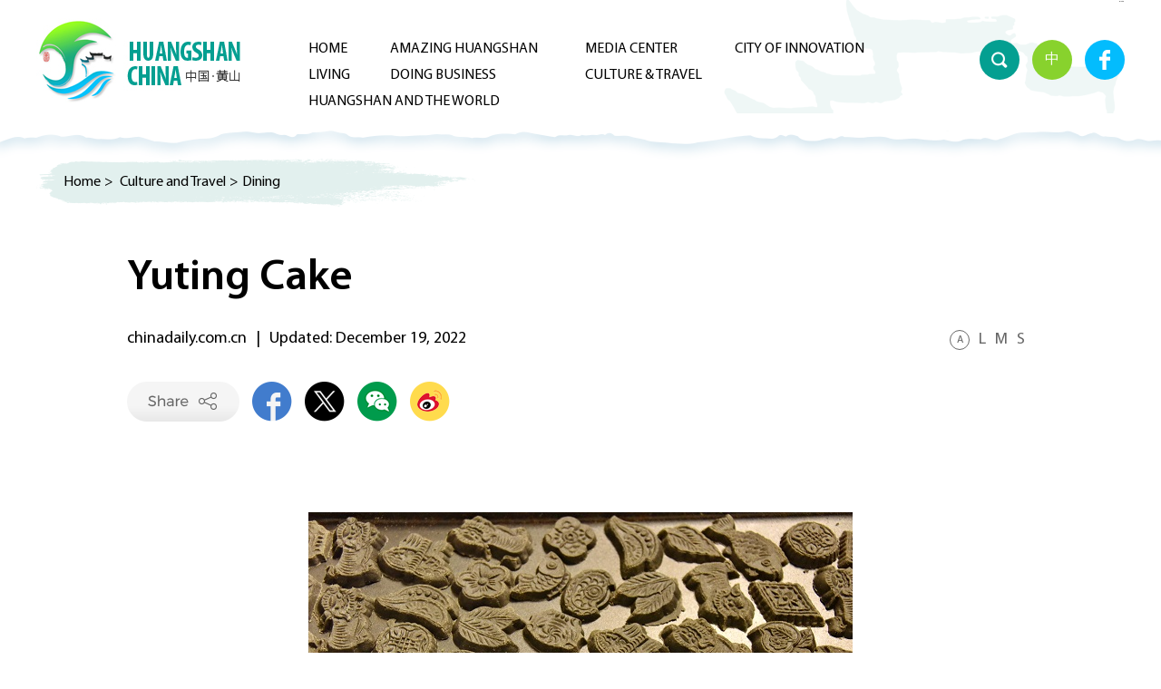

--- FILE ---
content_type: text/html
request_url: http://regional.chinadaily.com.cn/amazinghuangshan/2022-12/19/c_840694.htm
body_size: 3965
content:
<!DOCTYPE html>
<html>
	<head>
		<meta charset="utf-8">
		<title>Yuting Cake</title>
   <meta name="keywords" content=""/> <meta name="description" content="渔亭糕 yú tínɡ ɡāo"/>
		<meta name="viewport" content="width=device-width,initial-scale=1.0,minimum-scale=1.0,maximum-scale=1.0,user-scalable=0">
		<link rel="stylesheet" href="http://subsites.chinadaily.com.cn/amazinghuangshan/att/5935.files/css/global.css">
		<link rel="stylesheet" href="http://subsites.chinadaily.com.cn/amazinghuangshan/att/5935.files/css/layout.css">
		<link rel="stylesheet" type="text/css" href="http://subsites.chinadaily.com.cn/amazinghuangshan/att/5935.files/css/mobile.css"  media="screen and (max-width: 800px)">
		<link rel="stylesheet" href="https://regional.chinadaily.com.cn/att/7040.files/c/share.css">
		<script src="http://subsites.chinadaily.com.cn/amazinghuangshan/att/5935.files/js/jquery.3.5.1.mini.js"></script>
		<script src="http://subsites.chinadaily.com.cn/amazinghuangshan/att/5935.files/js/public.js"></script>
		<script src="http://subsites.chinadaily.com.cn/amazinghuangshan/att/5935.files/js/flexible.js"></script>
		<script src="https://regional.chinadaily.com.cn/att/7040.files/j/qrcode.min.js"></script>
		<script src="https://regional.chinadaily.com.cn/att/7040.files/j/share.js"></script>
	</head>
	<body>
		<!--header start-->
		<div class="headerTop">
			<div class="bdy_wid pos_rel">
            <a style="position:absolute;top: 1px;right: 1px; text-decoration:none;font-size: 1px;">Advertorial</a>
				<a class="logo" href="../../index.html"><img src="http://subsites.chinadaily.com.cn/amazinghuangshan/att/5935.files/img/logo.jpg" alt=""></a>
				<ul class="nav_lst inline_block">
					<li><a href="../../index.html">Home</a></li>
					<li><a href="../../amazinghuangshan.html">Amazing Huangshan</a>
						<dl>
							<dd><a href="../../overview.html">Overview</a></dd>
							<dd><a href="../../multimedia.html">Multimedia</a></dd>
						</dl>
					</li>
					<li><a href="../../mediacenter.html">Media Center</a>
						<dl>
							<dd><a href="../../latest.html">Latest</a></dd>
							<dd><a href="../../infocus.html">In Focus</a></dd>
						</dl>
					</li>
					<li><a href="../../cityofinnovation.html">City of Innovation</a></li>
					<li><a href="../../living.html">Living</a>
						<dl>
							<dd><a href="../../visas.html">Visas</a></dd>
							<dd><a href="../../healthcare.html">Healthcare</a></dd>
							<dd><a href="../../education.html">Education</a></dd>
							<dd><a href="../../transportation.html">Transportation</a></dd>
							<dd><a href="../../accommodation.html">Accommodation</a></dd>
							<dd><a href="../../otherinfo.html">Other Info</a></dd>
						</dl>
					</li>
					<li><a href="../../doingbusiness.html">Doing Business</a>
						<dl>
							<dd><a href="../../whyhuangshan.html">Why Huangshan</a></dd>
							<dd><a href="../../guide.html">Investment Guide</a></dd>
							<dd><a href="../../projects.html">Projects</a></dd>
						</dl>
					</li>
					<li><a href="../../cultureandtravel.html">Culture & Travel</a>
						<dl>
							<dd><a href="../../whatson.html">What's On</a></dd>
							<dd><a href="../../huizhouculture.html">Huizhou Culture</a></dd>
							<dd><a href="../../themedtours.html">Themed Tours</a></dd>
							<dd><a href="../../attractions.html">Attractions</a></dd>
							<dd><a href="../../leisure.html">Leisure</a></dd>
							<dd><a href="../../dining.html">Dining</a></dd>
						</dl>
					</li>
					<li><a href="../../huangshanandtheworld.html">Huangshan and the World</a></li>
				</ul>
				<div class="navRgt">
					<a href="javascript:;" id="search_top" class="search"></a>
					<a href="https://www.huangshan.gov.cn" class="lang" target="_blank">中</a>
					<a href="https://www.facebook.com/AmazingHuangshan/" class="faceBook" target="_blank"></a>
				</div>
			</div>
		</div>
		<div class="search_ins">
			 <form action="http://regional.chinadaily.com.cn/amazinghuangshan/search.html" method="get" name="searchform" target="_blank" onSubmit="return do_search(this)">
		
		<input name="searchText" type="text" id="se"  class="inp-text" value="Search" onFocus="if (value =='Search'){value =''}" onBlur="if (value ==''){value='Search'}"/>
                            
                            <a href="javascript:searchform.submit()" id="sbm"></a>
             </form>
               <script type="text/javascript"> 
<!--
        var oInp = document.getElementById('sbm');
        var oSeInp = document.getElementById('se');
        var oSeF = document.getElementById('serF');
        oInp.onclick = function (){
            if (oSeInp.value == "Search" || oSeInp.value == ""){
               alert("Please input your words!");
               return false;
            }
            else{
                   oSeF.action="http://regional.chinadaily.com.cn/amazinghuangshan/search.html?searchText="+oSeInp.value;
                   oSeF.target = '_blank';  
               }
        
        };
        
-->
</script>
		</div>
		<!--header end-->
		<div class="bdy_wid">
			<div class="breadCum">
				<a href="../../index.html">Home</a><span>></span>
				<a href="../../cultureandtravel.html"  target="_self"  class="">Culture and Travel</a><Font class=""><span>></span></Font><a href="../../dining.html"  target="_self"  class="">Dining</a>
			</div>
	</div>
		<div class="bdy_wid overhid bdy_wid_search bdy_wid_article">
			<h1 class="title">Yuting Cake</h1>
			<div class="authorbx pos_rel mart-25">
			  <div class="author_ins">                 <span>chinadaily.com.cn</span><span>|</span>  <span>Updated:  December 19, 2022</span> </div>
			  <div class="share_wrap">
			    <span class="fontCont" id="font"><i>A</i><em>L</em><em>M</em><em>S</em></span>
			    
		      </div>
		  </div>
          <div class="share_ins">
          		 <a href="javascript:;" style="cursor:auto"><img src="http://subsites.chinadaily.com.cn/amazinghuangshan/att/5935.files/img/share.png" alt=""></a>
                 <a  data-share="facebook" style="cursor:pointer"><img src="http://subsites.chinadaily.com.cn/amazinghuangshan/att/5935.files/img/facebook_icon.png" alt=""></a>
			      <a data-share="twitter" style="cursor:pointer"><img src="http://subsites.chinadaily.com.cn/amazinghuangshan/att/5935.files/img/twitter_icon.png" alt=""></a>
			      <a data-share="wechat" style="cursor:pointer"><img src="http://subsites.chinadaily.com.cn/amazinghuangshan/att/5935.files/img/wechat_icon.png" alt=""></a>
			      <a data-share="weibo" style="cursor:pointer"><img src="http://subsites.chinadaily.com.cn/amazinghuangshan/att/5935.files/img/weibo_icon.png" alt=""></a>
			      
		        </div>
          <!--enpproperty <articleid>840694</articleid><date>2022-12-19 15:38:38.0</date><author></author><title>Yuting Cake</title><keyword></keyword><subtitle></subtitle><introtitle></introtitle><siteid>48</siteid><nodeid>26940</nodeid><nodename>Dining</nodename><nodesearchname>2@amazinghuangshan</nodesearchname>/enpproperty--><div class="content">	<!--enpcontent--><p style="text-align: center; margin-bottom: 5px;"><span style="font-size: 14px;"><img id="1212330" src="http://subsites.chinadaily.com.cn/amazinghuangshan/att/20221219/1671435471517030525.jpg" title="1671435471517030525.jpg" alt="黄山1.jpg"></img></span></p><p style="text-align: center; margin-top: 5px;"><span style="font-size: 14px;">Delicious Yuting cake comes in a variety of tempting&nbsp;shapes. [Photo/Anhui News]</span></p><p>In Yuting town&nbsp;–&nbsp;administered by Yixian county, in Huangshan city in Anhui province&nbsp;–&nbsp;traditional Yuting cake is a must-try food for visitors.</p><p>The main ingredients include choice local rice and sesame seeds.&nbsp;To make it, specially boiled sugar syrup is mixed with the cake powder in measured amounts. After that, it is fully mixed, rolled and pressed into a&nbsp;mold&nbsp;and the rough&nbsp;edges are removed. Finally, it is taken from the mold&nbsp;and put into a special bamboo basket and dried by a charcoal fire.</p><p style="text-align: center; margin-bottom: 5px;"><img id="1212331" src="http://subsites.chinadaily.com.cn/amazinghuangshan/att/20221219/1671435483649015552.jpg" title="1671435483649015552.jpg" alt="黄山2.jpg"></img></p><p style="text-align: center; margin-top: 5px;"><span style="font-size: 14px;">Folks in Yuting town, Huangshan make Yuting cakes&nbsp;to welcome in the new year. [Photo/Anhui News]</span></p><p>The shapes of Yuting cake are mostly symbolic of wealth, good fortune and happiness&nbsp;–&nbsp;including the three gods of fortune, prosperity and longevity and the 12 Chinese zodiac signs. To this day&nbsp;some locals still have a lot of ancestral molds, some of them have a history of hundreds of years and are highly collectable.</p><p>The cake was known for being a popular food that was taken on business trips&nbsp;by&nbsp;Huizhou merchants, who accounted for almost half of China&#39;s wealth from the late Ming Dynasty (1368-1644) to the early Qing Dynasty (1644-1911). It&#39;s also known as &quot;eatable Huizhou stone carving&quot; because of its black and off-white appearance.</p><!--/enpcontent-->									</div>
		
			<div class="mart-95">
				
				<div class="overhid">					</ul>				</div>
			</div>
		</div>
		<!-- footer start -->
		<div class="footerBx pos_rel">
			<div class="foot_cover"></div>
			<div class="bdy_wid subFootMar">
				<dl class="link_drop pos_rel">
					<dt id="drop"><span>Links</span><i>></i></dt>
					<dd>
						<ul>	<li>		<a href="http://english.ah.gov.cn/" target="_blank">Anhui Provincial Government</a>							</li>	<li>		<a href="https://www.huangshan.gov.cn/English/index.html" target="_blank">Huangshan Municipal Government</a>							</li>						</ul>
					</dd>
				</dl>
				<div class="foot_nav overhid">
					<dl>
						<dt>
							<a href="../../amazinghuangshan.html">Amazing Huangshan</a>
						</dt>
						<dd><a href="../../overview.html">Overview</a></dd>
						<dd><a href="../../multimedia.html">Multimedia</a></dd>
					</dl>
					<dl>
						<dt>
							<a href="../../mediacenter.html">Media Center</a>
						</dt>
						<dd><a href="../../latest.html">Latest</a></dd>
						<dd><a href="../../infocus.html">In Focus</a></dd>
					</dl>
					<dl>
						<dt>
							<a href="../../cultureandtravel.html">Culture & Travel</a>
						</dt>
						<dd><a href="../../whatson.html">What's On</a></dd>
						<dd><a href="../../huizhouculture.html">Huizhou Culture</a></dd>
						<dd><a href="../../themedtours.html">Themed Tours</a></dd>
						<dd><a href="../../attractions.html">Attractions</a></dd>
						<dd><a href="../../leisure.html">Leisure</a></dd>
						<dd><a href="../../dining.html">Dining</a></dd>
					</dl>
					<dl>
						<dt>
							<a href="../../doingbusiness.html">Doing Business</a>
						</dt>
						<dd><a href="../../whyhuangshan.html">Why Huangshan</a></dd>
						<dd><a href="../../guide.html">Investment Guide</a></dd>
						<dd><a href="../../projects.html">Projects</a></dd>
					</dl>
					<dl>
						<dt>
							<a href="../../living.html">Living</a>
						</dt>
						<dd><a href="../../visas.html">Visas</a></dd>
						<dd><a href="../../healthcare.html">Healthcare</a></dd>
						<dd><a href="../../education.html">Education</a></dd>
						<dd><a href="../../transportation.html">Transportation</a></dd>
						<dd><a href="../../accommodation.html">Accommodation</a></dd>
						<dd><a href="../../otherinfo.html">Other Info</a></dd>
					</dl>
					<dl>
						<dt>
							<a href="../../cityofinnovation.html">City of Innovation</a>
						</dt>
						<dt>
							<a href="../../huangshanandtheworld.html">Huangshan and the World</a>
						</dt>
					</dl>
				</div>
			</div>
			<div class="footBottom">
				Copyright © <script> 
var oTime = new Date();
document.write(oTime.getFullYear());
</script>  The Publicity Department of the CPC Huangshan Municipal Committee.<br>
All Rights Reserved.Presented by China Daily.
			</div>
			<div class="goTop">
				<a href="#"></a>
			</div>
		</div>
		<!-- footer end -->
        <div style="display:none"><script type="text/javascript" src="https://s9.cnzz.com/z_stat.php?id=1281219397&web_id=1281219397"></script>
        </div>
  <script type="text/javascript">

$(function() {

//分享
  var page = {
    render: function () {
      this.share();
    },
    share: function () {
      var href = window.location.href;
      var title = $("h1").html();
	   $(".icon-share4").on("click", function () {
          window.open('http://service.weibo.com/share/share.php?url='+ href +"&title="+ title)
      })
    }
  };
  page.render();
});
</script>
	</body>
</html>


--- FILE ---
content_type: text/css
request_url: http://subsites.chinadaily.com.cn/amazinghuangshan/att/5935.files/css/layout.css
body_size: 6429
content:
.bdy_item_tit{
	background: url(../img/tit_bg.png) no-repeat 50% 0;
	padding-top: 46px;
	text-align: center;
}
.bdy_item_tit a{
	display: inline-block;
	font-size: 36px;
	font-family: 'Myriad-Pro-Bold';
	color: #049f91;
}
.media_lft{
	width: 360px;
	margin-right: 60px;
}
.media_lft dd{
	overflow: hidden;
	margin-bottom: 40px;
}
.media_lft span.floatlft{
	width: 105px;
	height: 105px;
	background: #049f91;
	text-align: center;
	margin-right: 20px;
}
.media_lft span.floatlft em{
	display: inline-block;
	vertical-align: top;
	font-style: normal;
	font-size: 22px;
	line-height: 28px;
	font-family: 'Myriad-Pro-Bold';
	color: #fff;
	margin-top: 24px;
}
.media_lft div{
	overflow: hidden;
}
.media_lst li{
	width: 360px;
	margin-right: 60px;
}
.media_lst li a.imgWrap{
	display: block;
	width: 360px;
	height: 230px;
	overflow: hidden;
}
.media_lst li a.imgWrap img{
	transition: .2s all ease-in-out;
}
.media_lst li a.imgWrap:hover img{
	transform: scale(1.1);
}
.font_22 a,.font_22{
	font-size: 22px;
	line-height: 24px;
}
.more_link{
	display: inline-block;
	vertical-align: top;
	font-size: 18px;
	color: #03bcfd;
	padding-right: 38px;
	font-style: italic;
	background: url(../img/arrow.png) no-repeat 100% 50%;
}
.font_date{
	font-size: 18px;
	color: #333;
	display: block;
}
.blueBg{
	padding: 20px;
	background: #eff7f6;
}
.culture_pics li{
	position: relative;
	background-repeat: no-repeat;
	background-position: 50% 0;
	transition: .2s all ease-in-out;
}
.culture_pics li .link_btn{
	display: none;
}
.culture_pics li.first{
	width: 582px;
	height: 373px;
	background-size: cover;
}
.culture_pics li.first .link_btn{
	display: inline-block;
}
.culture_pics li{
	width: 186px;
	height: 374px;
	margin-right: 20px;
	overflow: hidden;
}
.culture_pics li img{
	transition: .2s all ease-in-out;
}
.culture_pics li div.bg{
	position: absolute;
	top: 0;
	bottom: 0;
	left: 0;
	right: 0;
	z-index: 20;
	padding: 0 20px;
	background: rgba(0,0,0,.4);
}
.culture_pics li.first{
	margin-top: 30px;
}
.culture_pics li.first div.bg{
	padding: 0 40px;
}
.font_24,.font_24 a{
	font-size: 24px;
	line-height: 28px;
}
.culture_pics li div a{
	color: #fff;
}
.culture_pics li div.bg .font_24{
	font-family: 'Myriad-Pro-Bold';
	margin-top: 135px;
}
.culture_pics li.first div.bg .font_24{
	max-width: 328px;
	margin-top: 84px;
}
.link_btn{
	display: inline-block;
	vertical-align: top;
	background: #03bcfd;
	height: 44px;
	text-align: center;
	padding: 0 22px;
}
.link_btn a{
	display: inline-block;
	vertical-align: top;
	padding-right: 40px;
	color: #fff;
	line-height: 44px;
	font-size: 20px;
	background: url(../img/arrow_white.png) no-repeat 100% 50%;
}
.business_lft{
	width: 690px;
	margin-right: 46px;
}
.busi_top{
	max-width: 560px;
	margin-left: 0;
}
.busi_top h3{
	font-size: 24px;
	font-family: 'Myriad-Pro-Bold';
}
.busi_top p{
	font-size: 18px;
	line-height: 24px;
	color: #666;
	margin: 15px 0 0;
}
.busi_items li{
	width: 325px;
	padding-left: 18px;
	border-left: 2px solid #049f91;
}
.busi_items li h3{
	padding-right: 60px;
}
.busi_icons dd{
	width: 465px;
	height: 128px;
	margin-bottom: 10px;
}
.busi_icons dd a{
	display: block;
	position: relative;
	overflow: hidden;
}
.busi_icons dd a img{
	transition: .2s all ease-in-out;
}
.busi_icons dd a:hover img{
	transform: scale(1.1);
}
.busi_icons dd a span{
	width: 195px;
	height: 128px;
	background: rgba(136,210,45,.7);
	text-align: center;
	display: inline-block;
	vertical-align: top;
	position: absolute;
	top: 0;
	left: 0;
	z-index: 20;
}
.busi_icons dd a span i{
	display: inline-block;
	vertical-align: top;
	padding-top: 75px;
	background: url(../img/busi_icon_01.png) no-repeat 50% 10px;
	font-style: normal;
	font-size: 20px;
	line-height: 24px;
	font-family: 'Myriad-Pro-Bold';
	color: #fff;
	margin-top: 15px;
}
.busi_icons dd:nth-child(2) a span{
	background: rgba(4,159,145,.7);
}
.busi_icons dd:nth-child(2) a span i{
	background-image: url(../img/busi_icon_02.png);
}
.busi_icons dd:nth-child(3) a span{
	background: rgba(3,188,253,.7);
}
.busi_icons dd:nth-child(3) a span i{
	background-image: url(../img/busi_icon_03.png);
}
.charming_bg{
	height: 808px;
	background: url(../img/view_bg.jpg) no-repeat 50% 0;
}
.charming_bg .bdy_item_tit{
	background: url(../img/tit_bg_white.png) no-repeat 50% 0;
	margin-top: 156px;
}
.charming_bg .bdy_item_tit a{
	color: #fff;
}
.charming_lst{
	text-align: right;
	margin-top: 160px;
}
.charming_lst li{
	width: 316px;
	margin-left: 20px;
	position: relative;
	overflow: hidden;
}
.charming_lst li a{
	position: absolute;
	top: 0;
	bottom: 0;
	right: 0;
	left: 0;
	z-index: 20;
	background: rgba(0,0,0,.4);
}
.charming_lst li span{
	position: absolute;
	bottom: 0;
	left: 0;
	right: 0;
	z-index: 25;
	padding: 25px;
	font-size: 22px;
	line-height: 26px;
	font-family: 'Myriad-Pro-Bold';
	color: #fff;
	transform: translate3d(0,100%,0);
	transition: .2s all ease-in-out;
	visibility: hidden;
	opacity: 0;
	text-align: left;
}
.charming_lst li.video a::after{
	content:'';
	display: inline-block;
	vertical-align: top;
	width: 38px;
	height: 27px;
	background: url(../img/v_ico.png) no-repeat;
	position: absolute;
	top: 50%;
	left: 50%;
	z-index: 25;
	margin: -19px 0 0 -13.5px;
}
.charming_lst li img,.top_lst li img{
	transition: .2s all ease-in-out;
}
.charming_lst li:hover span{
	transform: translate3d(0,0,0);
	opacity: 1;
	visibility: visible;
	text-decoration: underline;
}
.charming_lst li:hover img,.top_lst li:hover img{
	transform: scale(1.1);
}
.top_lst li{
	width: 360px;
	margin-right: 60px;
	position: relative;
	overflow: hidden;
}
.top_lst li a{
	position: absolute;
	top: 0;
	bottom: 0;
	left: 0;
	right: 0;
	z-index: 20;
	text-align: center;
}
.top_lst li a span{
	display: inline-block;
	vertical-align: top;
	line-height: 28px;
	padding: 23.5px 20px;
	background: rgba(136,210,45,.7);
	font-size: 26px;
	text-transform: uppercase;
	color: #fff;
	margin-top: 78px;
	font-family: 'Myriad-Pro-Bold';
}
.top_lst li:nth-child(2) a span{
	background: rgba(4,159,145,.7);
}
.top_lst li:nth-child(3) a span{
	background: rgba(3,188,253,.7);
	padding: 12px 15px;
	max-width: 218px;
}
.top_lst li a:hover span{
	text-decoration: underline;
}
.breadCum{
	height: 53px;
	line-height: 53px;
	background: url(../img/bread_bg.png) no-repeat;
	padding-left: 30px;
	margin-top: 40px;
}
.breadCum a,.breadCum span{
	font-size: 16px;
	display: inline-block;
	margin-right: 4px;
}
.font-30,.font-30 a{
	font-size: 30px;
	line-height: 34px;
}
.font-18,.font-18 a{
	font-size: 18px;
	line-height: 24px;
	color: #666;
}
.list_lst li{
	overflow: hidden;
	padding: 20px;
	background: #eff7f6;
	border-radius: 20px;
	-o-border-radius: 20px;
	-webkit-border-radius: 20px;
	border: 1px solid #eff7f6;
	margin-top: 30px;
}
.list_lst li:hover{
	border-color: #bbe0db;
}
.list_lst li a.floatlft{
	margin-right: 30px;
	position: relative;
}
.list_lst li a.floatlft::after{
	content:'';
	position: absolute;
	height: 100%;
	width: 100px;
	z-index: 20;
	right: 0;
	top: 0;
	background: linear-gradient(to right,transparent,#eff7f6);
}
.lst_top{
	word-spacing: -3em;
	font-size: 0;
}
.lst_top span,.lst_top a{
	display: inline-block;
	vertical-align: top;
	*display: inline;
	*zoom:0;
	height: 33px;
	line-height: 33px;
	margin-right: 20px;
	color: #fff;
	font-size: 18px;
	word-spacing: normal;
	padding: 0 15px;
}
.lst_top span{
	background: #03bcfd;
}
.lst_top a{
	background: #049f91;
}
.list_lst li h3{
	font-family: 'Myriad-Pro-Bold';
	margin-top: 15px;
}
.list_lst li p{
	margin: 10px 0 0;
}
.lst_lft{
	width: 920px;
	margin-right: 20px;
}
.pagebx{
	letter-spacing: -3em;
	font-size: 0;
	*display: inline;
	*zoom:1;
	text-align: center;
}
.pagebx span,.pagebx a{
	display: inline-block;
	vertical-align: top;
	letter-spacing:normal;
	padding: 0 18px;
	line-height: 40px;
	border: 1px solid #ccc;
	font-size: 14px;
	margin: 0 4px;
}
.pagebx span{
	background: #34afe7;
	color: #fff;
}
.rgtBar{
	min-height: 1000px;
	background: linear-gradient(to bottom,#5db0d8 60%,#fff);
	-webkit-border-radius: 20px 20px 0 0;
	-o-border-radius: 20px 20px 0 0;
	border-radius: 20px 20px 0 0;
}
.bar_item a{
	display: block;
	text-align: center;
	font-size: 24px;
	line-height: 1.2;
	color: #fff;
	font-family: 'Myriad-Pro-Bold';
}
.barMenu{
	padding: 0 20px;
}
.barMenu dd a{
	display: block;
	margin-top: 5px;
	line-height: 20px;
	text-align: center;
	font-size: 20px;
	-o-border-radius: 19px;
	-webkit-border-radius: 19px;
	border-radius: 19px;
	background: #77c7ee;
	color: #fff;
	position: relative;
	padding: 9px 20px 9px 40px;
}
.barMenu dd a:hover,.barMenu dd.current a{
	background: linear-gradient(to bottom,#fff,#a5e0ff);
	color: #2874bb;
	text-decoration: none;
}
.barMenu dd a:hover::before,.barMenu dd.current a::before{
	content:'';
	display: inline-block;
	position: absolute;
	top: 50%;
	left: 15px;
	margin-top: -9px;
	border-left: 9px solid transparent;
	border-right: 9px solid #5db0d8;
	border-top: 9px solid transparent;
	border-bottom: 9px solid transparent;
}
.request_lst{
	word-spacing: -3em;
	font-size: 0;
	padding: 0 20px;
}
.request_lst a{
	display: inline-block;
	*display: inline;
	*zoom:0;
	vertical-align: top;
	font-size: 16px;
	line-height: 20px;
	padding: 5px 10px;
	background: #53a7d0;
	color: #fff;
	margin: 5px 6px 0 0;
}
.request_lst a.cor_01{
	background: #1879a9;
}
.request_lst a.cor_02{
	background: #2180af;
}
.request_lst a.cor_03{
	background: #2987b5;
}
.request_lst a.cor_04{
	background: #318dba;
}
.request_lst a.cor_05{
	background: #3a94c0;
}
.request_lst a.cor_06{
	background: #449cc7;
}
.mHide{
	display: block;
}
.radius_bg{
	padding: 33px 110px;
	-o-border-radius: 20px;
	-webkit-border-radius: 20px;
	border-radius: 20px;
	background: linear-gradient(to right,#5db0d8 70%,#b7dcee);
}
.radius_bg h3 a{
	color: #fff;
	font-size: 36px;
	font-family: 'Myriad-Pro-Bold';
}
.radius_bg p{
	font-size: 22px;
	line-height: 26px;
	margin: 10px 0 0;
	color: #fff;
}
.radius_bg a.more{
	font-size: 18px;
	font-style: italic;
	display: inline-block;
	vertical-align: top;
	color: #fff;
	padding-right: 30px;
	background: url(../img/arrow_white.png) no-repeat 100% 50%;
	margin-top: 10px;
}
.subBanner{
	background-repeat: no-repeat;
	background-position: 50% 0;
	height: 424px;
	text-align: center;
}
.subBanner span{
	display: inline-block;
	font-size: 48px;
	background: rgba(4,159,145,.7);
	height: 80px;
	line-height: 80px;
	padding: 0 30px;
	color: #fff;
	font-family: 'Myriad-Pro-Bold';
	margin-top: 95px;
}
.subBanner span.word_bg{
	background: rgba(3,188,253,.7);
}
.world_top{
	padding: 20px;
	background: #fff;
	margin-top: -154px;
}
.pics_lst li{
	padding: 20px;
	border-radius: 20px;
	-o-border-radius: 20px;
	-webkit-border-radius: 20px;
	background: #eff7f6;
	width: 258px;
	margin: 30px 10px 0 0;
	border: 1px solid #eff7f6;
}
.pics_lst li:hover{
	border-color: #bbe0db;
}
.pics_lst li div.date{
	font-size: 18px;
	color: #03bcfd;
	line-height: 1.2;
	margin-top: 14px;
}
.pics_lst li p{
	font-size: 18px;
	line-height: 24px;
	margin: 12px 0 0;
}
.pics_lst li p span{
	font-style: italic;
	color: #049f91;
	display: inline-block;
	margin-right: 6px;
}
.bdy_wid_search{
	width: 1000px;
}
.list_search_lst li p.font-18{
	font-size: 20px;
	line-height: 26px;
}
.search_txt{
	font-size: 16px;
	line-height: 24px;
	color: #000;
}
.search_wrap{
	word-spacing: -3em;
	font-size: 0;
	padding: 20px;
	background: #e2f0ee;
	margin-top: 60px;
	margin-bottom: 12px;
}
.search_wrap input,.search_wrap a{
	display: inline-block;
	vertical-align: top;
	height: 40px;
	line-height: 40px;
	font-size: ;
}
.search_wrap input{
	width: 823px;
	font-size: 20px;
	color: #999;
	padding: 0 20px;
	background: #fff;
}
.search_wrap a{
	width: 134px;
	font-size: 18px;
	color: #fff;
	background: #049f91;
	text-align: center;
}
.travel_tit{
	text-align: center;
}
.travel_tit a,.travel_tit span{
	display: inline-block;
	vertical-align: top;
	font-size: 30px;
	color: #000;
	padding: 8px 0;
	border-bottom: 2px solid #049f91;
	font-family: 'Myriad-Pro-Bold';
}
.travel_lst li{position: relative;}
.travel_lst li div.lst_top{
	position: absolute;
	top: 0;left: 0;
	z-index: 20;
}
.bdy_half{
	width: 580px;
	margin-right: 35px;
}
.cul_top{
	background: #eff7f6;
}
.cul_top .blueBg h3{
	font-family: 'Myriad-Pro-Bold';
}
.cul_top a.floatlft{
	width: 284px;
	height: 182px;
	overflow: hidden;
}
.cul_top a.floatlft img{
	transition: .2s all ease-in-out;
}
.cul_top a.floatlft:hover img{
	transform: scale(1.1);
}
.font-20,.font-20 a{
	font-size: 20px;
	line-height: 24px;
}
.cul_bot{
	margin-top: 18px;
}
.cul_bot li{
	width: 284px;
	margin-right: 15px;
}
.tour_lst li{
	position: relative;
	border-bottom: 4px solid #049f91;
}
.tour_lst li div.cover{
	position: absolute;
	top: 0;
	bottom: 0;
	left: 0;
	right: 0;
	z-index: 20;
	background: rgba(0,0,0,.4);
}
.tour_lst li div.cover h3 a{
	color: #fff;
	font-size: 22px;
	line-height: 26px;
	font-family: 'Myriad-Pro-Bold';
	text-align: center;
	display: block;
	padding: 0 28px;
	margin-top: 24px;
}
.tour_lst li div.cover div.readMore{
	text-align: center;
	margin-top: 70px;
}
.tour_lst li div.cover div.readMore a{
	display: inline-block;
	vertical-align: top;
	height: 38px;
	line-height: 38px;
	padding: 0 20px;
	border: 2px solid #fff;
	font-size: 18px;
	font-style: italic;
	color: #fff;
}
.pics_lst_bg{
	background-repeat: no-repeat;
	background-position: 0 0;
}
.pics_lst_bg ul{
	padding-left: 242px;
	height: 207px;
	padding-top: 12px;
	padding-right: 48px;
	background: linear-gradient(to right,transparent,#5b9fdc 40%);
}
.pics_lst_bg_red ul{
	background: linear-gradient(to right,transparent,#811b03 40%);
}
.dot_news li{
	margin-top: 18px;
	overflow: hidden;
}
.dot_news li a{
	overflow: hidden;
	font-size: 20px;
	line-height: 22px;
	color: #fff;
}
.dot_news li::before{
	content:'';
	display: inline-block;
	width: 5px;
	height: 5px;
	background: #fff;
	float: left;
	margin: 6px 6px 0 0;
}
.green_item{
	text-align: center;
}
.green_item a{
	display: inline-block;
	vertical-align: top;
	height: 51px;
	line-height: 51px;
	font-size: 20px;
	width: 295px;
	padding-left: 31px;
	color: #fff;
	text-align: left;
	background: url(../img/green_bg.png) no-repeat 50% 0;
}
.title{
	font-size: 48px;
	line-height: 1;
	font-family: 'Myriad-Pro-Bold';
	margin-top: 55px;
}
.author_ins,.fontCont,.share_ins{
	word-spacing: -3em;
	font-size: 0;
}
.author_ins{
	line-height: 35px;
}
.author_ins span,.share_ins a{
	word-spacing: normal;
	font-size: 18px;
	margin-right: 10px;
	display: inline-block;
	vertical-align: top;
	*display: inline;
	*zoom:1;
}
.share_wrap{
	position: absolute;
	right: 0;
	top: 0;
	z-index: 20;
}
.fontCont{
	margin-top: 8px;
	display: inline-block;
	vertical-align: top;
}
.fontCont i,.fontCont em{
	font-style: normal;
	word-spacing: normal;
	display: inline-block;
	vertical-align: top;
	*display: inline;
	*zoom:1;
	color: #666;
	line-height: 22px;
	font-size: 18px;
	margin-right: 10px;
}
.fontCont em{
	cursor: pointer;
}
.fontCont i{
	font-size: 12px;
	width: 20px;
	height: 20px;
	line-height: 20px;
	text-align: center;
	border: 1px solid #6a6a6a;
	-o-border-radius: 50%;
	-webkit-border-radius: 50%;
	border-radius: 50%;
}
.share_ins{
	margin-top:30px;
}
.share_ins a{
	font-size: 0;
	margin-right: 14px;
}
.picCont{
	width: 717px;
}
.picCont p{
	font-size: 18px;
	line-height: 24px;
	color: #333;
}
.content{
	font-size: 20px;
	line-height: 34px;
	margin-top: 100px;
}
.relate_tit{
	font-size: 30px;
	line-height: 34px;
	font-family: 'Myriad-Pro-Bold';
}
.relate_news{
	margin-top: 20px;
}
.relate_news li{
	width: 280px;
	margin-right: 20px;
	background: #eff7f6;
	padding: 20px;
	border-top: 2px solid #03bcfd;
}
.relate_news li a{
	display: block;
	font-size: 20px;
	line-height: 24px;
}
.relate_news li em{
	display: block;
	font-style: normal;
	font-size: 18px;
	color: #03bcfd;
	margin-top: 10px;
}
.relate_pics{
	margin-top: 10px;
}
.relate_pics li{
	width: 320px;
	margin: 0 20px 30px 0;
}
.swiper-container-01{
	height: 666px;
}
.focuslst li{
	background-repeat: no-repeat;
	background-position: 50% 0;
	position: relative;
}
.focuslst li h3{
	position: absolute;
	bottom: 0;
	left: 0;
	right: 0;
	z-index: 20;
	min-height: 342px;
	background: linear-gradient(to bottom,transparent,rgba(0,0,0.6));
}
.focuslst li h3 a{
	display: block;
	width: 620px;
	position: absolute;
	margin: 0 auto;
	bottom: 212px;
	left: 50%;
	margin-left: -310px;
	font-size: 38px;
	line-height: 42px;
	color: #fff;
	font-family: 'Myriad-Pro-Bold';
}
.pagination-01{
	word-spacing: -3em;
	font-size: 0;
	text-align: center;
	position: absolute;
	bottom: 180px;
	left: 0;
	right: 0;
	z-index: 20;
}
.pagination-01 span{
	display: inline-block;
	vertical-align: top;
	word-spacing: normal;
	width: 86px;
	height: 2px;
	background: #ccc;
	margin: 0 2px;
	margin-top: 4px;
	cursor: pointer;
}
.pagination-01 span.swiper-active-switch{
	height: 6px;
	background: #03bcfd;
	margin-top: 0;
}
.swiper-container-01::after{
	content:'';
	display: block;
	height: 104px;
	position: absolute;
	bottom:-1px;
	left: 0;
	right: 0;
	z-index: 20;
	background: url(../img/swiper_bg.png) no-repeat 50% 0;
}
.innovationMar{
	position: relative;
	z-index: 30;
	margin-top: -104px;
}
.travel_swiper li div.bdy_wid{
	overflow: hidden;
	margin-top: 75px;
	position: relative;
	z-index: 2;
}
.travel_swiper li div.overhid{
	height: 260px;
	background: #ecebea;
	margin-top: 26px;
	padding: 30px;
}
.travel_swiper li div.overhid h3 a{
	font-size: 30px;
	line-height: 36px;
	font-family: 'Myriad-Pro-Bold';
}
.travel_swiper li div.overhid p{
	font-size: 18px;
	line-height: 24px;
	margin: 20px 0 0;
	color: #666;
}
.swiper-container-travel{
	height: 532px;
}
.travel_swiper li div.bg{
	background-repeat: no-repeat;
	background-position: 50% 0;
	background-size: cover;
	position: absolute;
	left: 0;
	right: 0;
	bottom: 0;
	top: 0;
	z-index: 0;
	/* filter: blur(10px); */
}
.travel_swiper li div.bg::after{
	content:'';
	position: absolute;
	left: 0;
	right: 0;
	bottom: 0;
	top: 0;
	z-index: 1;
	background: rgba(0,0,0,.3);
	backdrop-filter: blur(15px);
}
.travel_swiper li .floatlft{
	width: 582px;
	height: 373px;
	overflow: hidden;
}
.travel_swiper li .floatlft img{
	transition: .2s all ease-in-out;
}
.travel_swiper li .floatlft:hover img{
	transform: scale(1.1);
}
.pagination-travel{
	position: relative;
	bottom:44px;
	z-index: 30;
	text-align: center;
	left: 0;
	right: 0;
}
.pagination-travel span{
	width: 13px;
	height: 13px;
	margin: 0 6px;
	border-radius: 50%;
	-o-border-radius: 50%;
	-webkit-border-radius: 50%;
	background: #ccc;
	display: inline-block;
	vertical-align: top;
	cursor: pointer;
}
.pagination-travel span.swiper-active-switch{
	background: #fff;
}
.foot_cover{
	position: absolute;
	left: 0;
	right: 0;
	top: 0;
	height: 124px;
	z-index: 20;
	background: url(../img/foot_top_bg.png) no-repeat 50% 0;
}
.videoPop{
	position: fixed;
	background: rgba(0,0,0,.6);
	left: 0;
	right: 0;
	top: 0;
	bottom: 0;
	z-index: 30;
	text-align: center;
	transition: .2s all ease-in-out;
	opacity: 0;
	visibility: hidden;
}
.videoPop div{
	position: fixed;
	left: 50%;
	top: 50%;
	z-index: 35;
	margin: -320px 0 0 -400px;
	width: 800px;
}
.videoPop video{
	width: 800px;
	height: 500px;
}
.videoPop span{
	display: inline-block;
	vertical-align: top;
	width: 50px;
	height: 50px;
	background: url(../img/close.png) no-repeat;
	background-size: contain;
	margin-top: 10px;
	cursor: pointer;
}
.videoPopShow{
	visibility: visible;
	opacity: 1;
}
.footerBx{
	clear: both;
	background: url(../img/foot_bg.jpg) no-repeat 50% 100%;
	margin-top: 90px;
}
.footerBx .bdy_item_tit{
	background: url(../img/tit_bg_white.png) no-repeat 50% 0;
	margin-top: 102px;
}
.footerBx .bdy_item_tit a{
	color: #fff;
}
.clearBoth{
	clear: both;
}
.living_lst{
	margin-top: 60px;
}
.living_lst li{
	width: 16.666%;
}
.living_lst li a{
	display: block;
	position: relative;
	font-size: 20px;
	color: #fff;
	line-height: 30px;
	text-align: center;
	text-transform: uppercase;
}
.living_lst li a::before{
	content:'';
	height: 71px;
	display: inline-block;
	vertical-align: top;
	width: 100%;
	margin-bottom: 15px;
}
.living_lst li:nth-child(1) a::before{
	background: url(../img/living_ico_01.png) no-repeat 50% 50%;
}
.living_lst li:nth-child(2) a::before{
	background: url(../img/living_ico_02.png) no-repeat 50% 50%;
}
.living_lst li:nth-child(3) a::before{
	background: url(../img/living_ico_03.png) no-repeat 50% 50%;
}
.living_lst li:nth-child(4) a::before{
	background: url(../img/living_ico_04.png) no-repeat 50% 50%;
}
.living_lst li:nth-child(5) a::before{
	background: url(../img/living_ico_05.png) no-repeat 50% 50%;
}
.living_lst li:nth-child(6) a::before{
	background: url(../img/living_ico_06.png) no-repeat 50% 50%;
}
.link_drop{
	width: 406px;
	margin: 0 auto;
	padding-top: 64px;
}
.link_drop dt{
	height: 57px;
	line-height: 57px;
	background: #fff;
	padding: 0 15px;
	position: relative;
	cursor: pointer;
}
.link_drop dt span{
	font-size: 18px;
	color: #333;
	display: inline-block;
	vertical-align: top;
	line-height: 57px;
}
.link_drop dt i{
	display: inline-block;
	font-style: normal;
	vertical-align: top;
	font-size: 30px;
	color: #049f91;
	line-height: 57px;
	padding: 0 15px;
	position: absolute;
	right: 0;
	top: 0;
	z-index: 20;
	transform: rotate(-90deg);
	font-family: 'Myriad-Pro-Bold';
	transition: .2s all ease-in-out;
}
.link_drop dd{
	position: absolute;
	bottom: 57px;
	left: 0;
	right: 0;
	z-index: 20;
	visibility: hidden;
	opacity: 0;
	transition: .2s all ease-in-out;
}
.link_drop dd ul li{
	line-height: 50px;
	padding: 0 15px;
	background: #fff;
	font-size: 14px;
	border-bottom: 1px solid #f2f2f2;
}
.show_drop dt i{
	transform: rotate(90deg);
}
.show_drop dd{
	visibility: visible;
	opacity: 1;
}
.foot_nav{
	margin-top: 65px;
}
.foot_nav dl{
	float: left;
	padding-right: 55px;
}
.foot_nav dl dt a{
	color: #fff;
	font-size: 18px;
	line-height: 1;
	margin-bottom: 15px;
	font-family: 'Myriad-Pro-Bold';
	display: block;
}
.foot_nav dl dd,.foot_nav dl dd a{
	font-size: 16px;
	line-height: 24px;
	color: #fff;
}
.foot_nav dl dd::before{
	float: left;
	margin-right: 4px;
	content:'-';
	color: #fff;
}
.footBottom{
	margin-top: 44px;
	text-align: center;
	font-size: 16px;
	line-height: 22px;
	color: #fff;
}
.goTop{
	text-align: center;
}
.goTop a{
	display: inline-block;
	vertical-align: top;
	width: 80px;
	height: 75px;
	background: url(../img/top_arr.png) no-repeat 50% 50% #049f91;
	margin-top: 35px;
}
.subFootMar{
	padding-top: 125px;
}
.headerTop{
	height: 135px;
}
.headerTop div.bdy_wid{
	height: 100%;
	background: url(../img/headBg.png) no-repeat 100% 0;
}
.nav_lst{
	width: 710px;
	padding-left: 285px;
	padding-top: 40px;
}
.nav_lst li{
	position: relative;
}
.nav_lst li:nth-child(1),.nav_lst li:nth-child(5){
	width: 90px;
}
.nav_lst li:nth-child(2),.nav_lst li:nth-child(6){
	width: 215px;
}
.nav_lst li:nth-child(3),.nav_lst li:nth-child(7){
	width: 165px;
}
.nav_lst li a{
	text-transform: uppercase;
	font-size: 16px;
	padding: 5px 15px;
	display: block;
}
.nav_lst li:hover a,.nav_lst li.current a{
	color: #049f91;
	text-decoration: none;
}
.nav_lst li dl{
	position: absolute;
	top: 28px;
	z-index: 30;
	left: 0;
	padding: 8px 12px;
	min-width: 150px;
	background: rgba(4,159,145,.9);
	opacity: 0;
	visibility: hidden;
	transition: .2s all ease-in-out;
}
.nav_lst li:hover dl{
	visibility: visible;
	opacity: 1;
}
.nav_lst li dl dd{
	display: block;
	width: 100%;
}
.nav_lst li dl a{
	padding: 0;
	text-transform: none;
	display: block;
	color: #fff;
	font-size: 16px;
	line-height: 24px;
}
.nav_lst li:hover dl a,.nav_lst li.current dl a{
	color: #fff;
}
.nav_lst li:hover dl a:hover,.nav_lst li.current dl a:hover{
	text-decoration: underline;
}
.logo{
	position: absolute;
	left: 0;
	top: 20px;
	z-index: 20;
}
.navRgt{
	word-spacing: -3em;
	font-size: 0;
	position: absolute;
	top: 44px;
	right: 0;
	z-index: 20;
}
.navRgt a{
	display: inline-block;
	vertical-align: top;
	*display: inline;
	*zoom:1;
	word-spacing: normal;
	width: 44px;
	height: 44px;
	-o-border-radius: 50%;
	-webkit-border-radius: 50%;
	border-radius: 50%;
	margin-left: 14px;
}
.search{
	background: url(../img/search_ico.png) no-repeat 50% 50% #049f91;
}
.lang{
	text-align: center;
	line-height: 44px;
	background: #88d22d;
	font-size: 16px;
	color: #fff;
}
.faceBook{
	background: url(../img/facebook_ico.png) no-repeat 50% 50% #03bcfd;
}
.search_ins{
	background: #049f91;
	padding: 25px;
	overflow: hidden;
	position: absolute;
	top: 135px;
	left: 50%;
	width: 1150px;
	margin-left: -600px;
	z-index: 30;
	visibility: hidden;
	opacity: 0;
	transition: .2s all ease-in-out;
}
.search_ins_show{
	opacity: 1;
	visibility: visible;
}
.search_ins input,.search_ins a{
	float: left;
	height: 46px;
	line-height: 46px;
}
.search_ins input{
	width: 1065px;
	background: #32c3b6;
	font-size: 24px;
	padding: 0 12px;
	color: #fff;
}
.search_ins input::input-placeholder{
	color:#7de2d9;
}
.search_ins input::-webkit-input-placeholder{
	color: #7de2d9;
}
.search_ins a{
	width: 70px;
	background: url(../img/search_btn.png) no-repeat 100% 50%;
}
.headerTop{
	position: relative;
}
.headerTop::after{
	content:'';
	display: block;
	height: 53px;
	background: url(../img/subHeaderBg.png) no-repeat;
	position: absolute;
	top: 125px;
	left: 0;
	right: 0;
	z-index: 20;
}
.headerTopHome::after{
	display: none;
}

/*20220714*/
.content em{ font-style:italic}
.content iframe{ margin:0 auto; display:block;}
/*20220714*/



#displaypagenum {
	font-size:14px;
	font-weight:bold;
	color:#a0a3a5;
    overflow: hidden;
	text-align: center;
	padding-top: 20px;
	padding-bottom: 20px;
	text-align: center;
	font-weight:normal;
	margin:20px 0 0;
    line-height: 35px;
}

#displaypagenum {
text-align: center;
}
#displaypagenum span {
	text-decoration:none;
	padding:10px 15px;
	background-color:#34afe7;
	border:1px solid #34afe7;
	color:#fff;
	margin:unset;
	float:none;
}
#displaypagenum a {
text-decoration:none;
	color:#333;
	padding:10px 15px;
	border:1px solid #ccc;
}
#displaypagenum span:hover,#displaypagenum a:hover{background-color:#34afe7;color:#fff;cursor:pointer; border:1px solid #34afe7;}

.lst_top span:nth-child(2) {background: #049f91;}

/* 20220809 start */
.focuslst li img.forMobile{
	display: none;
}

.m-style {
    position: relative;
    text-align: center;
    zoom: 1;
    margin:40px 270px 50px;
}

.m-style:before,
.m-style:after {
    content: "";
    display: table;
}

.m-style:after {
    clear: both;
    overflow: hidden;
}

.m-style span {
    float: left;
    margin: 0 5px;
    width: 28px;
    height: 28px;
    line-height: 28px;
    color: #bdbdbd;
    font-size: 14px;
}

.m-style .active {
float: left;
    margin: 0 5px;
    width: 28px;
    height: 28px;
    line-height: 28px;
    background: #ebebeb;
    color: #a0a3a5;
    font-size: 14px;
    border: 1px solid #CCCCCC;
}

.m-style a {
    float: left;
    margin: 0 5px;
    width: 34px;
    height: 28px;
    line-height: 28px;
    background: #fff;
    border: 1px solid #ebebeb;
    color: #bdbdbd;
    font-size: 14px;
}

.m-style a:hover {
    color: #fff;
    background: #636566;
}

.m-style .next,
.m-style .prev {
    font-family: "Simsun";
    font-size: 16px;
    font-weight: bold;
}

.now,
.count {
    padding: 0 5px;
    color: #f00;
}

.eg img {
    max-width: 800px;
    min-height: 500px;
}

.jump-ipt {
    float: left;
    margin: 0 5px;
    width: 28px;
    height: 28px;
    line-height: 28px;
    text-align: center;
    background: #fff;
    border: 1px solid #ebebeb;
    outline: none;
    color: #bdbdbd;
    font-size: 14px;
}
.list_lst li h3 b{ color:#FF0000;
}
/* 20250525 start */
.busi_pic_list li{
	width: 365px;
	position: relative;
	margin: 0 52px 0 0;
	height: 294px;
	overflow: hidden;
}
.busi_pic_list li div{
	position: absolute;
	width: 195px;
	height: 196px;
	left: 50%;
	margin-left: -97.5px;
	z-index: 30;
	background: linear-gradient(to bottom,rgba(136,210,45,0.7) 70%,transparent);
}
.busi_pic_list li:nth-child(2) div{
	background: linear-gradient(to bottom,rgba(4,159,145,0.7) 70%,transparent);
}
.busi_pic_list li:nth-child(3) div{
	background: linear-gradient(to bottom,rgba(3,188,253,0.7) 70%,transparent);
}
.busi_pic_list li div i{
	display: block;
	width: 72px;
	height: 56px;
	background: url(../img/busi_icon_01.png) no-repeat 50% 50%;
	margin: 0 auto;
	margin-top: 24px;
}
.busi_pic_list li:nth-child(2) div i{
	background-image: url(../img/busi_icon_02.png);
}
.busi_pic_list li:nth-child(3) div i{
	background-image: url(../img/busi_icon_03.png);
}
.busi_pic_list li div h3 a{
	display: block;
	text-align: center;
	font-size: 20px;
	line-height: 24px;
	font-family: 'Myriad-Pro-Bold';
	color: #fff;
	margin-top: 10px;
}
.busi_pic_list li img{
	transition: .2s all ease-in-out;
}
.busi_pic_list li:hover img{
	transform: scale(1.1);
}
/* 20250525 end */

--- FILE ---
content_type: text/css
request_url: http://subsites.chinadaily.com.cn/amazinghuangshan/att/5935.files/css/mobile.css
body_size: 5286
content:
.bdy_wid{
	width: 100%;
	box-sizing: border-box;
	padding: 0 0.4rem;
}
.widper{
	width: 100%;
}
.floatlft,.floatrgt{
	float: none;
}
.bdy_item_tit{
	padding-top: 0.613333rem;
	background-size: auto 0.506667rem;
}
.charming_bg .bdy_item_tit,.footerBx .bdy_item_tit{
	background-size: auto 0.506667rem;
	margin-top: 0.733333rem;
}
.charming_lst{
	margin-top: 0;
	text-align: left;
}
.charming_lst li{
	width: 100%;
	margin: 0.48rem 0 0;
	display: flex;
	flex-direction: row;
}
.charming_lst li a{
	background: transparent;
	position: relative;
}
.charming_lst li img{
	width: 3.2rem;
	height: auto;
	margin-right: 0.32rem;
}
.charming_lst li.video img{
	margin-right: 0;
}
.charming_lst li.video{
	background: #000;
	flex-direction: column;
	overflow: hidden;
}
.charming_lst li.video img{
	width: 100%;
	height: auto;
	opacity: .6;
}
.charming_lst li.video a::after{
	width: 0.92rem;
	height: 0.653333rem;
	background-size: contain;
	margin: 0 0 0 -0.466667rem;
	top: 2.613333rem;
}
.charming_lst li a img{
	height: 5.893333rem;
}
.charming_lst li span{
	position: static;
	visibility: visible;
	transform: translate3d(0,0,0);
	opacity: 1;
	display: block;
	padding: 0;
	font-size: 0.506667rem;
	line-height: 0.613333rem;
	background: #03bcfd;
	font-family: 'Myriad-Pro';
}
.charming_lst li.video span{
	padding: 0.24rem 0;
	font-family: 'Myriad-Pro-Bold';
}
.bdy_item_tit a{
	font-size: 0.64rem;
	line-height: 1;
}
.mart-95{
	margin-top: 1.733333rem;
}
.media_lft span.floatlft{
	width: 2.306667rem;
	height: 2.306667rem;
	display: flex;
	flex-direction: row;
	align-items: center;
	justify-content: center;
	margin-right: 0.4rem;
}
.media_lft span.floatlft em{
	margin: 0;
	font-size: 0.48rem;
	line-height: 0.64rem;
}
.media_lft dd{
	display: flex;
	flex-direction: row;
	margin-bottom: 0.933333rem;
}
.media_lft div{
	flex:1;
}
.font_22 a, .font_22{
	font-size: 0.506667rem;
	line-height: 0.613333rem;
}
.more_link{
	padding-right: 0.666667rem;
	background-size: auto 0.133333rem;
	font-size: 0.4rem;
}
.mart-10{
	margin-top: 0.213333rem;
}
.media_lft{
	width: auto;
	margin: 0;
}
.mart-50{
	margin-top: 0.72rem;
}
.media_lst li{
	width: 100%;
	margin: 0;
	display: flex;
	flex-direction: row;
	margin-bottom: 0.933333rem;
}
.media_lst li img{
	width: 3.2rem;
	height: auto;
}
.media_lst li a.imgWrap{
	width: 100%;
	height: auto;
}
.media_lst li a.imgWrap:hover img{
	transform: scale(1);
}
.blueBg{
	padding: 0;
	background: none;
	margin-left: 0.4rem;
}
.font_date{
	font-size: 0.373333rem;
	line-height: 1;
}
.mart-travel-m{
	margin-top: 0.666667rem;
}
.culture_pics li,.culture_pics li.first{
	width: 100%;
	height: 5.893333rem;
}
.culture_pics li{
	background-size: cover;
	margin-bottom: 0.906667rem;
}
.culture_pics li.mart-60{
	margin-top: 0;
}
.culture_pics li.first div.bg{
	padding: 0 0.533333rem;
}
.culture_pics li.first div.bg .font_24{
	max-width: none;
	font-size: 0.506667rem;
	line-height: 0.613333rem;
	margin-top: 1.186667rem;
}
.font_24, .font_24 a{
	font-size: 0.506667rem;
	line-height: 0.613333rem;
}
.culture_pics li div.bg .font_24{
	margin-top: 1.186667rem;
}
.link_btn a{
	padding-right: 0.8rem;
	background-size: auto 0.146667rem;
	font-size: 0.4rem;
	line-height: 0.906667rem;
}
.link_btn{
	padding: 0 0.4rem;
	height: 0.906667rem;
}
.mart-30{
	margin-top: 0.533333rem;
}
.culture_pics li.first{
	margin-top: 0;
}
.mart-40{
	margin-top: 0.64rem;
}
.culture_pics li .link_btn{
	display: inline-block;
}
.charming_bg{
	background: #03bcfd;
	height: auto;
	padding-bottom: 1.2rem;
}
.business_lft{
	width: 100%;
	margin-right: 0;
	margin-bottom: 0.4rem;
}
.busi_top{
	max-width: none;
	display: none;
}
.mart-80{
	margin-top: 0;
}
.busi_items li{
	width: 100%;
	padding-left: 0;
	border: none;
	margin-bottom: 0.533333rem;
}
.busi_items li h3{
	padding-right: 0;
}
.mart-m-busi{
	margin-top: 1.466667rem;
}
.busi_icons dd{
	width: 100%;
	height: 2.533333rem;
	margin: 0 0 0.8rem;
}
.busi_icons dd a img{
	width: 100%;
	height: auto;
}
.busi_icons dd a span{
	width: 3.853333rem;
	height: 2.533333rem;
	display: flex;
	justify-content: center;
	align-items: center;
}
.busi_icons dd a span i{
	margin-top: 0;
	padding-top: 1.413333rem;
	background-position: 50% 0;
	background-size: auto 1.28rem;
	font-size: 0.4rem;
	line-height: 1;
}
.top_lst{
	display: flex;
	flex-direction: row;
	flex-wrap: wrap;
	justify-content: space-between;
}
.top_lst li{
	width: 4.48rem;
	height: 1.333333rem;
	background-repeat: no-repeat;
	background-position: 50% 0;
	background-size: cover;
	margin-right: 0;
	margin-top: 0.24rem;
	background-image: url(../img/top_mobile_01.jpg);
}
.top_lst li:nth-child(2){
	background-image: url(../img/top_mobile_02.jpg);
}
.top_lst li:nth-child(3){
	background-image: url(../img/top_mobile_03.jpg);
}
.top_lst li a span{
	font-size: 0.4rem;
	line-height: 1.333333rem;
	padding: 0;
	margin-top: 0;
	display: block;
}
.top_lst li:nth-child(3){
	width: 100%;
}
.top_lst li:nth-child(3) a span{
	max-width: none;
	width: 100%;
	padding: 0;
}
.breadCum{
	height: 0.813333rem;
	background-size: auto 0.813333rem;
	line-height: 0.813333rem;
	padding-left: 0.533333rem;
	margin-top: 0.68rem
}
.breadCum a, .breadCum span{
	font-size: 0.266667rem;
}
.lst_lft{
	width: 100%;
	margin-right: 0;
}
.list_lst li{
	padding: 0.266667rem;
	display: flex;
	flex-direction: row;
	border-radius: 0.266667rem;
	-o-border-radius: 0.266667rem;
	-webkit-border-radius: 0.266667rem;
}
.list_lst li .floatlft{
	width: 3.306667rem;
}
.list_lst li .floatlft img{
	width: 100%;
	height: auto;
}
.list_lst li div.overhid{
	flex:1;
}
.list_lst li a.floatlft{
	margin-right: 0.32rem;
}
.lst_top span, .lst_top a {
	height: 0.6rem;
	line-height: 0.6rem;
	font-size: 0.32rem;
	padding: 0 0.266667rem;
	margin-right: 0.266667rem;
}
.list_lst li h3{
	margin-top: 0.186667rem;
}
.font-30, .font-30 a{
	font-size: 0.506667rem;
	line-height: 0.613333rem;
	font-family: 'Myriad-Pro';
}
.list_lst li p{
	display: none;
}
.list_lst li a.floatlft::after{
	width: 1.333333rem;
}
.list_lst li{
	margin-top: 0.533333rem;
}
.pagebx span,.pagebx a{
	height: 0.666667rem;
	line-height: 0.666667rem;
	font-size: 0.24rem;
	margin: 0 0.04rem;
	padding: 0 0.24rem;
}
.mart-60{
	margin-top: 0.933333rem;
}
.rgtBar{
	min-height: auto;
	padding: 0.32rem;
	-webkit-border-radius: 0.266667rem;
	-o-border-radius: 0.266667rem;
	border-radius: 0.266667rem;
	background: #5db0d8;
	margin-top: 1.333333rem;
}
.request_lst{
	padding: 0;
}
.bar_item a{
	text-align: left;
	font-size: 0.613333rem;
}
.mHide{
	display: none;
}
.bar_item{
	margin-top: 0.24rem;
}
.mart-15{
	margin-top: 0.2rem;
}
.request_lst a{
	font-size: 0.346667rem;
	line-height: 0.4rem;
	padding: 0.133333rem 0.24rem;
	margin: 0.133333rem 0.133333rem 0 0;
}
.radius_bg{
	-o-border-radius: 0.266667rem;
	-webkit-border-radius: 0.266667rem;
	border-radius: 0.266667rem;
	padding: 0.533333rem 0.32rem;
}
.radius_bg h3 a{
	font-size: 0.613333rem;
	line-height: 1.1;
}
.radius_bg p{
	font-size: 0.346667rem;
	line-height: 0.48rem;
	margin: 0.186667rem 0 0;
}
.radius_bg a.more{
	padding-right: 0.6rem;
	background-size: auto 0.12rem;
	font-size: 0.4rem;
	margin-top: 0.24rem;
}
.subBanner span{
	height: 1.066667rem;
	line-height: 1.066667rem;
	font-size: 0.64rem;
	padding: 0 0.32rem;
	margin-top: 1.253333rem;
}
.world_top{
	margin-top: 0;
	padding: 0.266667rem;
}
.subBanner{
	height: 3.52rem;
	background-size: cover;
}
.bdy_wid_narrow{
	padding: 0 0.266667rem;
}
.pics_lst li{
	width: 100%;
	margin: 0.72rem 0 0;
	padding: 0.266667rem;
	box-sizing: border-box;
	-o-border-radius: 0.266667rem;
	-webkit-border-radius: 0.266667rem;
	border-radius: 0.266667rem;
}
.pics_lst li img{
	width: 100%;
	height: auto;
}
.pics_lst li div.date{
	font-size: 0.32rem;
	line-height: 1.2;
	margin-top: 0.4rem;
}
.pics_lst li p{
	font-size: 0.506667rem;
	line-height: 0.613333rem;
	margin: 0.266667rem 0 0;
}
.pics_lst li p span{
	margin-right: 0.133333rem;
}
.bdy_wid_search{
	width: 100%;
	padding: 0;
}
.list_search_lst{
	padding: 0 0.266667rem;
}
.list_search_lst li p.font-18{
	display: block;
	font-size: 0.373333rem;
	line-height: 0.48rem;
	margin-top: 0.16rem;
}
.search_txt{
	font-size: 0.32rem;
	line-height: 1.2;
	padding: 0 0.266667rem;
}
.search_wrap{
	display: flex;
	flex-direction: row;
	padding: 0.266667rem;
	margin-bottom: 0.213333rem;
	margin-top: 0.666667rem;
}
.search_wrap input{
	width: auto;
	flex:1;
	padding: 0 0.266667rem;
	font-size: 0.4rem;
}
.search_wrap input,.search_wrap a{
	height: 0.986667rem;
}
.search_wrap a{
	width: 1.786667rem;
	font-size: 0.4rem;
}
.travel_tit a, .travel_tit span{
	font-size: 0.64rem;
	line-height: 1;
	padding: 0.186667rem 0;
}
.travel_lst li{
	flex-direction: column;
	margin-bottom: 0.746667rem;
}
.travel_lst li img{
	width: 100%;
}
.travel_lst li div.blueBg{
	background: #eff7f6;
	padding: 0.4rem;
	margin: 0;
}
.travel_tit{
	margin-top: 1.013333rem;
}
.bdy_half{
	width: 100%;
	margin: 0;
}
.bdy_wid_m_none{
	padding: 0;
}
.cul_top{
	padding: 0.32rem .4rem;
	display: flex;
	flex-direction: row;
}
.cul_top img{
	width: 3.306667rem;
	height: auto;
}
.cul_top a.floatlft{
	width: 3.306667rem;
	height: auto;
}
.cul_top a.floatlft:hover img{
	transform: scale(1);
}
.cul_bot li{
	margin: 0;
	width: 100%;
	margin-top: 0.613333rem;
}
.cul_bot li .blueBg{
	background: #eff7f6;
	padding: 0.32rem .4rem;
	margin-left: 0;
}
.font-20, .font-20 a{
	font-size: 0.506667rem;
	line-height: 0.613333rem;
}
.cul_bot{
	margin-top: 0;
}
.travel_swiper li .floatlft{
	width: auto;
	height: auto;
}
.travel_swiper li .floatlft img{
	transition: .2s all ease-in-out;
}
.travel_swiper li .floatlft:hover img{
	transform: scale(1);
}
.tour_lst li a.widFlex{
	display: block;
	width: 100%;
}
.tour_lst li img{
	width: 100%;
	height: auto;
}
.tour_lst li div.cover h3 a{
	font-size: 0.56rem;
	line-height: 0.666667rem;
	padding: 0 0.8rem;
	margin-top: 0.586667rem;
}
.tour_lst li div.cover div.readMore a{
	height: 1.066667rem;
	line-height: 1.066667rem;
	padding: 0 0.8rem;
	font-size: 0.453333rem;
	border-width: 1px;
}
.tour_lst li div.cover div.readMore{
	margin-top: 2rem;
}
.tour_lst li{
	margin-bottom: 0.8rem;
	border-bottom-width: 0.106667rem;
}
.pics_lst_bg ul{
	height: auto;
	padding: 0;
}
.pics_lst_bg{
	padding: 0.32rem .32rem 0.853333rem;
	background: #5b9fdc;
}
.pics_lst_bg ul{
	background: none;
}
.pics_lst_bg img{
	width: 100%;
	height: auto;
}
.dot_news li{
	margin-top: 0.4rem;
}
.dot_news li a{
	font-size: 0.506667rem;
	line-height: 0.613333rem;
}
.dot_news li::before{
	width: 0.12rem;
	height: 0.12rem;
	margin: 0.18rem 0.18rem 0 0;
}
.pics_lst_bg_red{
	background: #811b03;
}
.green_item a{
	width: 6.613333rem;
	height: 1.066667rem;
	line-height: 1.066667rem;
	font-size: 0.4rem;
	box-sizing: border-box;
	padding-left: 0.706667rem;
	background-size: auto 1.066667rem;
}
.green_item{
	margin-top: 0.4rem;
}
.title{
	font-size: 0.746667rem;
	line-height: 0.8rem;
	margin-top: 0.533333rem;
}
.bdy_wid_article{
	padding: 0 0.4rem;
}
.content{
	font-size: 0.5rem;
	line-height: 0.68rem;
	margin-top: 1.066667rem;
}
.share_wrap{
	position: static;
}
.share_ins{
	margin-left: 0;
}
.fontCont{
	display: none;
}
.author_ins{
	line-height: 1;
}
.author_ins span{
	font-size: 0.32rem;
}
.share_ins{
	display: block;
	text-align: right;
	margin-top: 0.56rem;
}
.share_ins a{
	width: 0.8rem;
	height: 0.8rem;
	background-repeat: no-repeat;
	background-size: contain;
	margin: 0 0 0 0.133333rem;
}
.share_ins a:nth-child(2){
	background-image: url(../img/facebook_icon.png);
}
.share_ins a:nth-child(3){
	background-image: url(../img/twitter_icon.png);
}
.share_ins a:nth-child(4){
	background-image: url(../img/wechat_icon.png);
}
.share_ins a:nth-child(5){
	background-image: url(../img/weibo_icon.png);
}
.share_ins a img{
	display: none;
}
.content img{
	max-width: 100%;
	height: auto;
}
.picCont{
	width: 100%;
}
.picCont p{
	font-size: 0.373333rem;
	line-height: 0.48rem;
}
.relate_tit{
	font-size: 0.48rem;
	line-height: 1;
}
.relate_pics li{
	width: 100%;
	margin: 0 0 0.746667rem;
}
.relate_pics li img{
	width: 100%;
	height: auto;
}
.relate_pics li .blueBg{
	background: #eff7f6;
	margin-left: 0;
	padding: 0.32rem;
}
.relate_pics{
	margin-top: 0.533333rem;
}
.relate_news li{
	box-sizing: border-box;
	width: 100%;
	padding: 0.4rem;
	margin-bottom: 0.533333rem;
}
.relate_news li a{
	font-size: 0.506667rem;
	line-height: 0.613333rem;
}
.relate_news li em{
	font-size: 0.4rem;
	margin-top: 0.32rem;
}
.relate_news{
	margin-top: 0.533333rem;
}
.innovationMar{
	margin-top: 0;
}
.swiper-container-01{
	height: 11.786667rem;
}
.swiper-container-01::after{
	background: url(../img/swiper_m_bg.png) no-repeat 50% 0;
	background-size: contain;
	height: 1.026667rem;
}
.focuslst li h3{
	min-height: 5.613333rem;
	
}
.focuslst li h3 a{
	width: 8.64rem;
	font-size: 0.72rem;
	line-height: 1.1;
	bottom: 2.506667rem;
	margin-left: -4.32rem;
}
.focuslst li{
	background-size: cover;
}
.pagination-01 span{
	width: 1.146667rem;
	height: 0.026667rem;
	margin: 0 0.026667rem;
	margin-top: 0.053333rem;
}
.pagination-01 span.swiper-active-switch{
	height: 0.08rem;
	margin-top: 0;
}
.pagination-01{
	bottom: 1.76rem;
}
.swiper-container-travel{
	height: 9.173333rem;
}
.travel_swiper li div.bdy_wid{
	margin: 0;
	padding: 0;
}
.travel_swiper li div.bdy_wid img{
	width: 100%;
	height: auto;
}
.travel_swiper li div.overhid{
	height: auto;
	padding: 0;
	background: #666;
	padding: 0.4rem;
	min-height: 2.76rem;
	margin-top: 0;
}
.travel_swiper li div.overhid h3 a{
	font-size: 0.613333rem;
	line-height: 0.72rem;
	color: #fff;
	overflow: hidden;
	display: -webkit-box;
	-webkit-box-orient: vertical;
	text-overflow: ellipsis;
	-webkit-line-clamp: 2;/*限制行数为2行*/
	line-clamp: 2;/*限制行数为2行*/
}
.travel_swiper li div.overhid p,.travel_swiper li div.overhid .link_btn{
	display: none;
}
.pagination-travel{
	bottom: 0.453333rem;
}
.pagination-travel span{
	width: 0.173333rem;
	height: 0.173333rem;
	margin: 0 0.08rem;
}
.footerBx{
	margin-top: 1.666667rem;
}
.foot_nav{
	display: none;
}
.foot_cover{
	background: url(../img/mobile/foot_top_bg.png) no-repeat 0 0;
	background-size: contain;
	height: 1rem;
	top: -1px;
}
.footerBx .bdy_item_tit{
	margin-top: 1.533333rem;
}
.living_lst{
	display: flex;
	flex-direction: row;
	flex-wrap: wrap;
	margin-top: 0;
}
.living_lst li{
	width: 33.33%;
	margin-top: 0.666667rem;
}
.living_lst li a{
	font-size: 0.373333rem;
	line-height: 0.426667rem;
}
.living_lst li a::before{
	height: 1.2rem;
	margin-bottom: 0.186667rem;
}
.living_lst li:nth-child(1) a::before,.living_lst li:nth-child(2) a::before,.living_lst li:nth-child(3) a::before,.living_lst li:nth-child(4) a::before,.living_lst li:nth-child(5) a::before,.living_lst li:nth-child(6) a::before{
	background-size: contain;
}
.footerBx .bdy_wid{
	padding: 0;
}
.link_drop{
	width: 7.786667rem;
	padding-top: 1.52rem;
}
.link_drop dt{
	height: 1.066667rem;
	line-height: 1.066667rem;
	padding: 0 0.266667rem;
	box-sizing: border-box;
}
.link_drop dd{
	bottom: 1.066667rem;
}
.link_drop dd ul li{
	line-height: 1.066667rem;
	padding: 0 0.266667rem;
	font-size: 0.32rem;
}
.link_drop dt span{
	font-size: 0.32rem;
	line-height: 1.066667rem;
}
.link_drop dt i{
	padding: 0 0.266667rem;
	line-height: 1.066667rem;
	font-size: 0.56rem;
}
.footBottom{
	font-size: 0.32rem;
	line-height: 0.48rem;
	padding: 0 1.786667rem;
	margin-top: 1.36rem;
}
.goTop{
	display: none;
}
.footerBx{
	padding-bottom: 1.213333rem;
	background: url(../img/mobile/footBg.jpg) no-repeat 0 100% #06a7a4;
	background-size: cover;
}
.subFootMar{
	padding-top: 2.413333rem;
}
.headerTop{
	height: 2.133333rem;
	padding: 0 0.533333rem;
}
.logo{
	position: static;
}
.logo img{
	width: auto;
	height: 1.493333rem;
}
.headerTop div.bdy_wid{
	display: flex;
	flex-direction: row;
	justify-content: space-between;
	align-items: center;
	padding: 0;
}
.nav_lst,.navRgt{
	display: none;
}
.navMenus{
	display: flex;
	flex-direction: row;
	margin: 0;
}
.navMenus span{
	display: inline-block;
	width: 1rem;
	height: 2.133333rem;
	background: url(../img/mobile/menu.png) no-repeat 50% 50%;
	background-size: auto 0.56rem;
	margin-left: .2rem;
}
.navMenus span.searchBtn{
	background-image: url(../img/mobile/search.png);
}
.headerTop{
	position: fixed;
	top: 0;
	left: 0;
	right: 0;
	z-index: 35;
	background: #fff;
}
.headerTop::after{
	height: 0.413333rem;
	background-size: auto 0.413333rem;
	top: calc(2.133333rem - 1px);
}
.headerTop div.bdy_wid{
	background: #fff;
}
.headerFixedHolder{
	height: 2.133333rem;
}
body{
	overflow-x: hidden;
}
.nav_lst,.search_ins{
	position: fixed;
	top: 2.133333rem;
	display: flex;
	flex-direction: column;
	background: #049f91;
	left: 0;
	right: 0;
	bottom: 0;
	z-index: 35;
	padding: 0.533333rem 0;
	width: 100%;
	box-sizing: border-box;
	overflow-y: scroll;
	-webkit-overflow-scrolling: touch;
	visibility: hidden;
	opacity: 0;
	transition: .2s all ease-in-out;
}
.nav_lst_show{
	opacity: 1;
	visibility: visible;
}
.nav_lst li:nth-child(1),.nav_lst li:nth-child(2),.nav_lst li:nth-child(3),.nav_lst li:nth-child(4),.nav_lst li:nth-child(5),.nav_lst li:nth-child(6),.nav_lst li:nth-child(7){
	width: 100%;
}
.nav_lst li{
	padding: 0 .4rem;
}
.nav_lst li a{
	font-size: 0.64rem;
	line-height: 1.066667rem;
	padding: 0;
	color: #fff;
}
.nav_lst li:hover a, .nav_lst li.current a{
	color: #fff;
}
.nav_lst li{
	position: relative;
	box-sizing: border-box;
}
.nav_lst li span{
	font-size: 0.64rem;
	color: #fff;
	position: absolute;
	right: .4rem;
	top: 0;
	z-index: 30;
	line-height: 1.066667rem;
}
.nav_lst li dl{
	min-width: 100%;
	box-sizing: border-box;
	position: static;
	padding: 0.16rem;
	visibility: visible;
	opacity: 1;
	display: none;
}
.nav_lst li.show_sub dl{
	display: block;
}
.nav_lst li dl a{
	font-size: 0.506667rem;
	color: #93fff5;
	line-height: 0.773333rem;
}
.nav_lst li dl dd{
	display: flex;
	flex-direction: row;
}
.nav_lst li dl dd::before{
	content:'-';
	display: inline-block;
	vertical-align: top;
	color: #93fff5;
	font-size: 0.506667rem;
	line-height: 0.773333rem;
	margin-right: .2rem;
}
.nav_lst li:hover dl a, .nav_lst li.current dl a{
	color: #93fff5;
}
.nav_lst li.lang_bx{
	border-top: 1px solid #008074;
	padding: .32rem 0;
	margin-top: 0.426667rem;
}
.nav_lst li.lang_bx a,.nav_lst li.facebook a{
	padding: 0 .4rem;
}
.navMenus span.menuClose,.navMenus span.searchClose{
	background: url(../img/mobile/close.png) no-repeat 50% 50% #049f91;
	background-size: auto 0.426667rem;
}
.bdyOverHid{
	overflow: hidden;
	height: 100vh;
}
.search_ins{
	margin: 0;
	width: 100%;
	display: flex;
	flex-direction: row;
	align-items: center;
	height: 2rem;
	box-sizing: border-box;
	padding: 0 0.533333rem;
}
.search_ins_showM{
	visibility: visible;
	opacity: 1;
}
.search_ins input{
	width: 7.946667rem;
	height: 1.173333rem;
	line-height: 1.173333rem;
	padding: 0 0.4rem;
	font-size: 0.42rem;
}
.search_ins a{
	width: 1.12rem;
	background: url(../img/mobile/searchBtn.png) no-repeat 100% 50%;
	background-size: auto 0.56rem;
}
.videoPop{
	display: flex;
	flex-direction: column;
	justify-content: center;
	align-items: center;
}
.videoPop div{
	position: static;
	margin: 0;
	width: 100%;
}
.videoPop video{
	width: 100%;
	height: auto;
}
.videoPop span{
	width: 0.8rem;
	height: 0.8rem;
	margin-top: 0.4rem;
}

/* 20220809 start */
.top_lst li a span{
	height: 100%;
	box-sizing: border-box;
	padding-bottom: .1rem;
}

@media screen and (min-width:320px){html{}
 iframe { height:160px;}}
@media screen and (min-width:360px){html{}
 iframe { height:200px;}}
@media screen and (min-width:400px){html{}
 iframe { height:200px;}}
@media screen and (min-width:480px){html{}
 iframe { height:200px;}}
@media screen and (min-width:560px){html{}
 iframe { height:200px;}}
@media screen and (min-width:640px){html{}
 iframe { height:200px;}}
 
 .m-style {
    position: relative;
    text-align: center;
    zoom: 1;
	margin:10px 10px 15px;
}

.m-style:before,
.m-style:after {
    content: "";
    display: table;
}

.m-style:after {
    clear: both;
    overflow: hidden;
}

.m-style span {
    float: left;
    margin: 0 5px;
    width: 25px;
    height: 25px;
    line-height: 25px;
    color: #bdbdbd;
    font-size: 14px;
}

.m-style .active {
    float: left;
    margin: 0 5px;
    width: 25px;
    height: 25px;
    line-height: 25px;
    background: #ebebeb;
    color: #363738;
    font-size: 14px;
    border: 1px solid #CCCCCC;
}

.m-style a {
    float: left;
    margin: 0 5px;
    width: 25px;
    height: 25px;
    line-height: 25px;
    background: #f3f3ed;
    color: #a0a3a5;
    font-size: 14px;
    border: 1px solid #CCCCCC;
}

.m-style a:hover {
    color: #fff;
    background: #636566;
}

.m-style .next,
.m-style .prev {
    font-family: "Simsun";
    font-size: 12px;
    font-weight: bold;
}

.now,
.count {
    padding: 0 5px;
    color: #f00;
}

.eg img {
    max-width: 800px;
    min-height: 500px;
}

.jump-ipt {
    float: left;
    margin: 0 5px;
    width: 25px;
    height: 25px;
    line-height: 25px;
    text-align: center;
    background: #fff;
    border: 1px solid #ebebeb;
    outline: none;
    color: #bdbdbd;
    font-size: 10px;
}
.list_lst li h3 b{ color:#FF0000;
}
/* 20250525 start */
.busi_pic_list li{
	margin: 0 0 1.066667rem;
}
.busi_pic_list li:last-child{
	margin-bottom: 0;
}
.busi_pic_list li,.busi_pic_list li img{
	width: 100%;
	height: auto;
}
.busi_pic_list li div{
	width: 4.933333rem;
	height: 4.933333rem;
	margin-left: -2.6rem;
}
.busi_pic_list li div i{
	width: 1.68rem;
	height: 1.68rem;
	background-size: auto 1.466667rem;
}
.busi_pic_list li div h3 a{
	font-size: 0.506667rem;
	line-height: 0.613333rem;
}
/* 20250525 end */


.share_ins a:nth-child(1) { display:none}
 

--- FILE ---
content_type: application/javascript
request_url: http://subsites.chinadaily.com.cn/amazinghuangshan/att/5935.files/js/public.js
body_size: 1174
content:
 $(function(){
	$('#video').click(function(){
		/*20220809 start*/
		$('video').trigger("play");
		/*20220809 end*/
		$('.videoPop').addClass('videoPopShow');
	})
	$('#videoclose').click(function(){
		$('video').trigger("pause");
		$('.videoPop').removeClass('videoPopShow');
	})
	$('#drop').click(function(e){
		if(!$(this).parent().hasClass('show_drop')){
			$(this).parent().addClass('show_drop');
		}else{
			$(this).parent().removeClass('show_drop');
		}
		e.stopPropagation();
	})
	$('#drop').parent().find('li').click(function(e){
		$(this).parent().parent().addClass('show_drop');
		e.stopPropagation();
	})
	$(document).click(function(e){
		if($('#drop').parent().hasClass('show_drop')){
			$('#drop').parent().removeClass('show_drop');
		}
		if($('.search_ins').hasClass('search_ins_show')){
			$('.search_ins').removeClass('search_ins_show');
		}
		e.stopPropagation();
	});
	var img_src = $('#banner').find('img').attr('src');
	$('#banner').css({backgroundImage:'url('+img_src+')'});
	$('#banner').find('img').remove();
	$('.culture_pics li').each(function(){
		var img_src = $(this).find('img').attr('src');
		$(this).css('backgroundImage','url('+img_src+')');
		$(this).find('img').remove();
	})
	if (/mobile/i.test(navigator.userAgent) ) {
		$('.top_lst li').each(function(){
			// var img_src = $(this).find('img').attr('src');
			// $(this).css('backgroundImage','url('+img_src+')');
			$(this).find('img').remove();
		})
		var facebook_href = $('.faceBook').attr('href');
		var lang_href = $('.lang').attr('href');
		var lang_txt = $('.lang').text();
		$('.nav_lst').append('<li class="lang_bx"><a href="'+lang_href+'">中文</a><a href="'+facebook_href+'" class="facebook">Facebook</a></li>');
		$('.headerTop div.bdy_wid').append('<div class="navMenus"><span class="menu" id="menu"></span><span class="searchBtn" id="searchBtn"></span></div>');
		$('.headerTop').after('<div class="headerFixedHolder"></div>');
		
		$('.nav_lst').parent().addClass('nav_wrap');
		$('.nav_lst li').each(function(){
			$(this).append('<span class="li_pre"></span>');
			if($(this).find('dl dd').length){
				$(this).find('.li_pre').addClass('li_plus').text('+');
			}
		})
		$('.li_plus').click(function(){
			if(!$(this).parent().hasClass('show_sub')){
				$(this).parent().addClass('show_sub');
				$(this).addClass('li_reduce').text('-');
			}else{
				$(this).parent().removeClass('show_sub');
				$(this).removeClass('li_reduce').text('+');
			}
		})
		$('#menu').click(function(){
			if($('.nav_lst').hasClass('nav_lst_show')){
				$(this).removeClass('menuClose');
				$('.nav_lst').removeClass('nav_lst_show');
				$('body').removeClass('bdyOverHid');
			}else{
				$(this).addClass('menuClose');
				$('#searchBtn').removeClass('searchClose');
				$('.search_ins').removeClass('search_ins_showM');
				$('.nav_lst').addClass('nav_lst_show');
				$('body').addClass('bdyOverHid');
			}
		})
		$('#searchBtn').click(function(){
			if($('.search_ins').hasClass('search_ins_showM')){
				$(this).removeClass('searchClose');
				$('.search_ins').removeClass('search_ins_showM');
				$('body').removeClass('bdyOverHid');
			}else{
				$(this).addClass('searchClose');
				$('#menu').removeClass('menuClose');
				$('.nav_lst').removeClass('nav_lst_show');
				$('.search_ins').addClass('search_ins_showM');
				$('body').addClass('bdyOverHid');
			}
		})
	}else{
		$('.culture_pics li').hover(function(){
			$('.culture_pics li').removeClass('first');
			$(this).addClass('first');
		})
		$('.pics_lst_bg').each(function(){
			var img_src = $(this).find('img').attr('src');
			$(this).css('backgroundImage','url('+img_src+')');
			$(this).find('img').remove();
		})
		$('#search_top').click(function(e){
			if($('.search_ins').hasClass('search_ins_show')){
				$('.search_ins').removeClass('search_ins_show');
			}else{
				$('.search_ins').addClass('search_ins_show');
			}
			e.stopPropagation();
		})
		$('.search_ins').click(function(e){
			$(this).addClass('search_ins_show');
			e.stopPropagation();
		})
		$('#font em').click(function(){
			var index = $(this).index();
			if(index==1){
				$('.content').css('fontSize','24px');
			}else if(index==2){
				$('.content').css('fontSize','20px');
			}else if(index==3){
				$('.content').css('fontSize','18px');
			}
		})
	}
	
 })